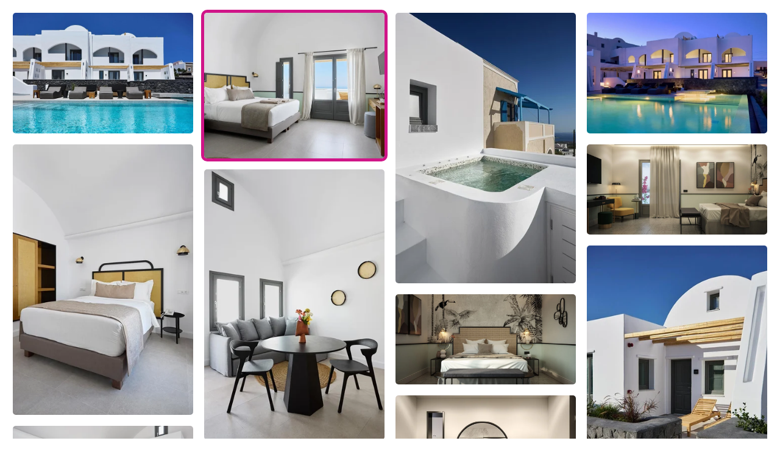

--- FILE ---
content_type: text/html; charset=UTF-8
request_url: https://www.ekdromi.gr/hotel_photos/4412/?sel_photo=2
body_size: 2196
content:
<!DOCTYPE html>
<html>
  <head>
  <title>Φωτογραφίες για </title>
  <link rel="canonical" href="https://www.ekdromi.gr/hotel_photos/4412" />
  <link rel="stylesheet" href="/application/themes/ekdromi/stylesheets/photoswipe.css" />
  <style>
  * {
    box-sizing: border-box;
  }
  .row {
    display: flex;
    flex-wrap: wrap;
    padding: 0 4px;
  }
  /* Create four equal columns that sits next to each other */
  .column {
    flex: 25%;
    max-width: 25%;
    padding: 0 4px;
  }

  .column a img.active {
    border: 5px solid #d01588;
  }

  .column img {
    border: 5px solid #fff;
    margin-top: 8px;
    vertical-align: middle;
    border-radius:10px;
    width:100%;
  }

  .pswp--custom-bg {
    --pswp-bg: #000;
  }
  </style>  
  </head>
  <body>
    <div class="pswp-gallery" id="hotel-photo-gallery">
          <script>
      var thisDataSource = [          
              {
        'src': '/cdn-cgi/image/w=1920,h=1080,fit=pad,background=black,f=webp/public/images/upload/4_alleys_boutique_hotel_spa_1634284010_2FO.jpg',
        'width': 1920,
        'height': 1080,
        'alt': 'hotel image 1'
      },
              {
        'src': '/cdn-cgi/image/w=1920,h=1080,fit=pad,background=black,f=webp/public/images/upload/4_alleys_boutique_hotel_spa_1634046125_ZTW.jpg',
        'width': 1920,
        'height': 1080,
        'alt': 'hotel image 2'
      },
              {
        'src': '/cdn-cgi/image/w=1920,h=1080,fit=pad,background=black,f=webp/public/images/upload/4_alleys_boutique_hotel_spa_1634046106_NGJ.jpg',
        'width': 1920,
        'height': 1080,
        'alt': 'hotel image 3'
      },
              {
        'src': '/cdn-cgi/image/w=1920,h=1080,fit=pad,background=black,f=webp/public/images/upload/4_alleys_boutique_hotel_spa_1634284011_sJr.jpg',
        'width': 1920,
        'height': 1080,
        'alt': 'hotel image 4'
      },
              {
        'src': '/cdn-cgi/image/w=1920,h=1080,fit=pad,background=black,f=webp/public/images/upload/4_alleys_boutique_hotel_spa_1634045861_IsS.jpg',
        'width': 1920,
        'height': 1080,
        'alt': 'hotel image 5'
      },
              {
        'src': '/cdn-cgi/image/w=1920,h=1080,fit=pad,background=black,f=webp/public/images/upload/4_alleys_boutique_hotel_spa_1634046142_Gxr.jpg',
        'width': 1920,
        'height': 1080,
        'alt': 'hotel image 6'
      },
              {
        'src': '/cdn-cgi/image/w=1920,h=1080,fit=pad,background=black,f=webp/public/images/upload/1302704alleys_boutique_hotel__spa_santorini.jpg',
        'width': 1920,
        'height': 1080,
        'alt': 'hotel image 7'
      },
              {
        'src': '/cdn-cgi/image/w=1920,h=1080,fit=pad,background=black,f=webp/public/images/upload/1302710alleys_boutique_hotel__spa_santorini.jpg',
        'width': 1920,
        'height': 1080,
        'alt': 'hotel image 8'
      },
              {
        'src': '/cdn-cgi/image/w=1920,h=1080,fit=pad,background=black,f=webp/public/images/upload/4_alleys_boutique_hotel_spa_1634045860_xr6.jpg',
        'width': 1920,
        'height': 1080,
        'alt': 'hotel image 9'
      },
              {
        'src': '/cdn-cgi/image/w=1920,h=1080,fit=pad,background=black,f=webp/public/images/upload/1302711alleys_boutique_hotel__spa_santorini.jpg',
        'width': 1920,
        'height': 1080,
        'alt': 'hotel image 10'
      },
              {
        'src': '/cdn-cgi/image/w=1920,h=1080,fit=pad,background=black,f=webp/public/images/upload/1302712alleys_boutique_hotel__spa_santorini.jpg',
        'width': 1920,
        'height': 1080,
        'alt': 'hotel image 11'
      },
              {
        'src': '/cdn-cgi/image/w=1920,h=1080,fit=pad,background=black,f=webp/public/images/upload/4_alleys_boutique_hotel_spa_1634046108_Kq2.jpg',
        'width': 1920,
        'height': 1080,
        'alt': 'hotel image 12'
      },
              {
        'src': '/cdn-cgi/image/w=1920,h=1080,fit=pad,background=black,f=webp/public/images/upload/1302709alleys_boutique_hotel__spa_santorini.jpg',
        'width': 1920,
        'height': 1080,
        'alt': 'hotel image 13'
      },
              {
        'src': '/cdn-cgi/image/w=1920,h=1080,fit=pad,background=black,f=webp/public/images/upload/4_alleys_boutique_hotel_spa_1676633980_eP7.jpg',
        'width': 1920,
        'height': 1080,
        'alt': 'hotel image 14'
      },
              {
        'src': '/cdn-cgi/image/w=1920,h=1080,fit=pad,background=black,f=webp/public/images/upload/4_alleys_boutique_hotel_spa_1634045858_4D_.jpg',
        'width': 1920,
        'height': 1080,
        'alt': 'hotel image 15'
      },
              {
        'src': '/cdn-cgi/image/w=1920,h=1080,fit=pad,background=black,f=webp/public/images/upload/4_alleys_boutique_hotel_spa_1634284012_weg.jpg',
        'width': 1920,
        'height': 1080,
        'alt': 'hotel image 16'
      },
              {
        'src': '/cdn-cgi/image/w=1920,h=1080,fit=pad,background=black,f=webp/public/images/upload/1302708alleys_boutique_hotel__spa_santorini.jpg',
        'width': 1920,
        'height': 1080,
        'alt': 'hotel image 17'
      },
              {
        'src': '/cdn-cgi/image/w=1920,h=1080,fit=pad,background=black,f=webp/public/images/upload/4_alleys_boutique_hotel_spa_1634046159_PK.jpg',
        'width': 1920,
        'height': 1080,
        'alt': 'hotel image 18'
      },
              {
        'src': '/cdn-cgi/image/w=1920,h=1080,fit=pad,background=black,f=webp/public/images/upload/1302707alleys_boutique_hotel__spa_santorini.jpg',
        'width': 1920,
        'height': 1080,
        'alt': 'hotel image 19'
      },
              {
        'src': '/cdn-cgi/image/w=1920,h=1080,fit=pad,background=black,f=webp/public/images/upload/1302705alleys_boutique_hotel__spa_santorini.jpg',
        'width': 1920,
        'height': 1080,
        'alt': 'hotel image 20'
      },
              {
        'src': '/cdn-cgi/image/w=1920,h=1080,fit=pad,background=black,f=webp/public/images/upload/4_alleys_boutique_hotel_spa_1634046091_wJ.jpg',
        'width': 1920,
        'height': 1080,
        'alt': 'hotel image 21'
      },
              {
        'src': '/cdn-cgi/image/w=1920,h=1080,fit=pad,background=black,f=webp/public/images/upload/4_alleys_boutique_hotel_spa_1634046098_Go6.jpg',
        'width': 1920,
        'height': 1080,
        'alt': 'hotel image 22'
      },
              {
        'src': '/cdn-cgi/image/w=1920,h=1080,fit=pad,background=black,f=webp/public/images/upload/4_alleys_boutique_hotel_spa_1634046102_Z8p.jpg',
        'width': 1920,
        'height': 1080,
        'alt': 'hotel image 23'
      },
              {
        'src': '/cdn-cgi/image/w=1920,h=1080,fit=pad,background=black,f=webp/public/images/upload/4_alleys_boutique_hotel_spa_1634284011_sJr.jpg',
        'width': 1920,
        'height': 1080,
        'alt': 'hotel image 24'
      },
              {
        'src': '/cdn-cgi/image/w=1920,h=1080,fit=pad,background=black,f=webp/public/images/upload/4_alleys_boutique_hotel_spa_1676633952_Vaw.jpg',
        'width': 1920,
        'height': 1080,
        'alt': 'hotel image 25'
      },
              {
        'src': '/cdn-cgi/image/w=1920,h=1080,fit=pad,background=black,f=webp/public/images/upload/4_alleys_boutique_hotel_spa_1676633953_SRQ.jpg',
        'width': 1920,
        'height': 1080,
        'alt': 'hotel image 26'
      },
              {
        'src': '/cdn-cgi/image/w=1920,h=1080,fit=pad,background=black,f=webp/public/images/upload/4_alleys_boutique_hotel_spa_1676633954_huD.jpg',
        'width': 1920,
        'height': 1080,
        'alt': 'hotel image 27'
      },
              {
        'src': '/cdn-cgi/image/w=1920,h=1080,fit=pad,background=black,f=webp/public/images/upload/4_alleys_boutique_hotel_spa_1676633956_ZfV.jpg',
        'width': 1920,
        'height': 1080,
        'alt': 'hotel image 28'
      },
              {
        'src': '/cdn-cgi/image/w=1920,h=1080,fit=pad,background=black,f=webp/public/images/upload/4_alleys_boutique_hotel_spa_1676633957_Zon.jpg',
        'width': 1920,
        'height': 1080,
        'alt': 'hotel image 29'
      },
              {
        'src': '/cdn-cgi/image/w=1920,h=1080,fit=pad,background=black,f=webp/public/images/upload/4_alleys_boutique_hotel_spa_1676633959_de.jpg',
        'width': 1920,
        'height': 1080,
        'alt': 'hotel image 30'
      },
              {
        'src': '/cdn-cgi/image/w=1920,h=1080,fit=pad,background=black,f=webp/public/images/upload/4_alleys_boutique_hotel_spa_1676633960_4I3.jpg',
        'width': 1920,
        'height': 1080,
        'alt': 'hotel image 31'
      },
              {
        'src': '/cdn-cgi/image/w=1920,h=1080,fit=pad,background=black,f=webp/public/images/upload/4_alleys_boutique_hotel_spa_1676633961_KHA.jpg',
        'width': 1920,
        'height': 1080,
        'alt': 'hotel image 32'
      },
              {
        'src': '/cdn-cgi/image/w=1920,h=1080,fit=pad,background=black,f=webp/public/images/upload/4_alleys_boutique_hotel_spa_1676633963_Uqa.jpg',
        'width': 1920,
        'height': 1080,
        'alt': 'hotel image 33'
      },
              {
        'src': '/cdn-cgi/image/w=1920,h=1080,fit=pad,background=black,f=webp/public/images/upload/4_alleys_boutique_hotel_spa_1676633964_Csu.jpg',
        'width': 1920,
        'height': 1080,
        'alt': 'hotel image 34'
      },
              {
        'src': '/cdn-cgi/image/w=1920,h=1080,fit=pad,background=black,f=webp/public/images/upload/4_alleys_boutique_hotel_spa_1676633966_Rg3.jpg',
        'width': 1920,
        'height': 1080,
        'alt': 'hotel image 35'
      },
              {
        'src': '/cdn-cgi/image/w=1920,h=1080,fit=pad,background=black,f=webp/public/images/upload/4_alleys_boutique_hotel_spa_1676633967_sL_.jpg',
        'width': 1920,
        'height': 1080,
        'alt': 'hotel image 36'
      },
              {
        'src': '/cdn-cgi/image/w=1920,h=1080,fit=pad,background=black,f=webp/public/images/upload/4_alleys_boutique_hotel_spa_1676633968_yC.jpg',
        'width': 1920,
        'height': 1080,
        'alt': 'hotel image 37'
      },
              {
        'src': '/cdn-cgi/image/w=1920,h=1080,fit=pad,background=black,f=webp/public/images/upload/4_alleys_boutique_hotel_spa_1676633970_RZM.jpg',
        'width': 1920,
        'height': 1080,
        'alt': 'hotel image 38'
      },
              {
        'src': '/cdn-cgi/image/w=1920,h=1080,fit=pad,background=black,f=webp/public/images/upload/4_alleys_boutique_hotel_spa_1676633971_UWY.jpg',
        'width': 1920,
        'height': 1080,
        'alt': 'hotel image 39'
      },
              {
        'src': '/cdn-cgi/image/w=1920,h=1080,fit=pad,background=black,f=webp/public/images/upload/4_alleys_boutique_hotel_spa_1676633972_tZj.jpg',
        'width': 1920,
        'height': 1080,
        'alt': 'hotel image 40'
      },
              {
        'src': '/cdn-cgi/image/w=1920,h=1080,fit=pad,background=black,f=webp/public/images/upload/4_alleys_boutique_hotel_spa_1676633974_pZg.jpg',
        'width': 1920,
        'height': 1080,
        'alt': 'hotel image 41'
      },
              {
        'src': '/cdn-cgi/image/w=1920,h=1080,fit=pad,background=black,f=webp/public/images/upload/4_alleys_boutique_hotel_spa_1676633975_0td.jpg',
        'width': 1920,
        'height': 1080,
        'alt': 'hotel image 42'
      },
              {
        'src': '/cdn-cgi/image/w=1920,h=1080,fit=pad,background=black,f=webp/public/images/upload/4_alleys_boutique_hotel_spa_1676633977_rK0.jpg',
        'width': 1920,
        'height': 1080,
        'alt': 'hotel image 43'
      },
              {
        'src': '/cdn-cgi/image/w=1920,h=1080,fit=pad,background=black,f=webp/public/images/upload/4_alleys_boutique_hotel_spa_1676633978_STg.jpg',
        'width': 1920,
        'height': 1080,
        'alt': 'hotel image 44'
      },
              {
        'src': '/cdn-cgi/image/w=1920,h=1080,fit=pad,background=black,f=webp/public/images/upload/4_alleys_boutique_hotel_spa_1676633981_ZSu.jpg',
        'width': 1920,
        'height': 1080,
        'alt': 'hotel image 45'
      },
            ];
      </script>
    
    <div class="row"><div class="column">            <a class="lightbox-full-img" data-img-id="0" href="/cdn-cgi/image/w=1920,h=1080,fit=pad,background=black,f=webp/public/images/upload/4_alleys_boutique_hotel_spa_1634284010_2FO.jpg" 
            data-pswp-width="1920" 
            data-pswp-height="1080" 
            target="_blank">
            <img data-img-id="0" onmouseover="document.querySelector('.active').classList.remove('active');this.classList.add('active');" class="" src="/cdn-cgi/image/w=960,h=540,fit=scale-down,f=webp/public/images/upload/4_alleys_boutique_hotel_spa_1634284010_2FO.jpg" alt="" />
          </a>
                    <a class="lightbox-full-img" data-img-id="4" href="/cdn-cgi/image/w=1920,h=1080,fit=pad,background=black,f=webp/public/images/upload/4_alleys_boutique_hotel_spa_1634045861_IsS.jpg" 
            data-pswp-width="1920" 
            data-pswp-height="1080" 
            target="_blank">
            <img data-img-id="4" onmouseover="document.querySelector('.active').classList.remove('active');this.classList.add('active');" class="" src="/cdn-cgi/image/w=960,h=540,fit=scale-down,f=webp/public/images/upload/4_alleys_boutique_hotel_spa_1634045861_IsS.jpg" alt="" />
          </a>
                    <a class="lightbox-full-img" data-img-id="8" href="/cdn-cgi/image/w=1920,h=1080,fit=pad,background=black,f=webp/public/images/upload/4_alleys_boutique_hotel_spa_1634045860_xr6.jpg" 
            data-pswp-width="1920" 
            data-pswp-height="1080" 
            target="_blank">
            <img data-img-id="8" onmouseover="document.querySelector('.active').classList.remove('active');this.classList.add('active');" class="" src="/cdn-cgi/image/w=960,h=540,fit=scale-down,f=webp/public/images/upload/4_alleys_boutique_hotel_spa_1634045860_xr6.jpg" alt="" />
          </a>
                    <a class="lightbox-full-img" data-img-id="12" href="/cdn-cgi/image/w=1920,h=1080,fit=pad,background=black,f=webp/public/images/upload/1302709alleys_boutique_hotel__spa_santorini.jpg" 
            data-pswp-width="1920" 
            data-pswp-height="1080" 
            target="_blank">
            <img data-img-id="12" onmouseover="document.querySelector('.active').classList.remove('active');this.classList.add('active');" class="" src="/cdn-cgi/image/w=960,h=540,fit=scale-down,f=webp/public/images/upload/1302709alleys_boutique_hotel__spa_santorini.jpg" alt="" />
          </a>
                    <a class="lightbox-full-img" data-img-id="16" href="/cdn-cgi/image/w=1920,h=1080,fit=pad,background=black,f=webp/public/images/upload/1302708alleys_boutique_hotel__spa_santorini.jpg" 
            data-pswp-width="1920" 
            data-pswp-height="1080" 
            target="_blank">
            <img data-img-id="16" onmouseover="document.querySelector('.active').classList.remove('active');this.classList.add('active');" class="" src="/cdn-cgi/image/w=960,h=540,fit=scale-down,f=webp/public/images/upload/1302708alleys_boutique_hotel__spa_santorini.jpg" alt="" />
          </a>
                    <a class="lightbox-full-img" data-img-id="20" href="/cdn-cgi/image/w=1920,h=1080,fit=pad,background=black,f=webp/public/images/upload/4_alleys_boutique_hotel_spa_1634046091_wJ.jpg" 
            data-pswp-width="1920" 
            data-pswp-height="1080" 
            target="_blank">
            <img data-img-id="20" onmouseover="document.querySelector('.active').classList.remove('active');this.classList.add('active');" class="" src="/cdn-cgi/image/w=960,h=540,fit=scale-down,f=webp/public/images/upload/4_alleys_boutique_hotel_spa_1634046091_wJ.jpg" alt="" />
          </a>
                    <a class="lightbox-full-img" data-img-id="24" href="/cdn-cgi/image/w=1920,h=1080,fit=pad,background=black,f=webp/public/images/upload/4_alleys_boutique_hotel_spa_1676633952_Vaw.jpg" 
            data-pswp-width="1920" 
            data-pswp-height="1080" 
            target="_blank">
            <img data-img-id="24" onmouseover="document.querySelector('.active').classList.remove('active');this.classList.add('active');" class="" src="/cdn-cgi/image/w=960,h=540,fit=scale-down,f=webp/public/images/upload/4_alleys_boutique_hotel_spa_1676633952_Vaw.jpg" alt="" />
          </a>
                    <a class="lightbox-full-img" data-img-id="28" href="/cdn-cgi/image/w=1920,h=1080,fit=pad,background=black,f=webp/public/images/upload/4_alleys_boutique_hotel_spa_1676633957_Zon.jpg" 
            data-pswp-width="1920" 
            data-pswp-height="1080" 
            target="_blank">
            <img data-img-id="28" onmouseover="document.querySelector('.active').classList.remove('active');this.classList.add('active');" class="" src="/cdn-cgi/image/w=960,h=540,fit=scale-down,f=webp/public/images/upload/4_alleys_boutique_hotel_spa_1676633957_Zon.jpg" alt="" />
          </a>
                    <a class="lightbox-full-img" data-img-id="32" href="/cdn-cgi/image/w=1920,h=1080,fit=pad,background=black,f=webp/public/images/upload/4_alleys_boutique_hotel_spa_1676633963_Uqa.jpg" 
            data-pswp-width="1920" 
            data-pswp-height="1080" 
            target="_blank">
            <img data-img-id="32" onmouseover="document.querySelector('.active').classList.remove('active');this.classList.add('active');" class="" src="/cdn-cgi/image/w=960,h=540,fit=scale-down,f=webp/public/images/upload/4_alleys_boutique_hotel_spa_1676633963_Uqa.jpg" alt="" />
          </a>
                    <a class="lightbox-full-img" data-img-id="36" href="/cdn-cgi/image/w=1920,h=1080,fit=pad,background=black,f=webp/public/images/upload/4_alleys_boutique_hotel_spa_1676633968_yC.jpg" 
            data-pswp-width="1920" 
            data-pswp-height="1080" 
            target="_blank">
            <img data-img-id="36" onmouseover="document.querySelector('.active').classList.remove('active');this.classList.add('active');" class="" src="/cdn-cgi/image/w=960,h=540,fit=scale-down,f=webp/public/images/upload/4_alleys_boutique_hotel_spa_1676633968_yC.jpg" alt="" />
          </a>
                    <a class="lightbox-full-img" data-img-id="40" href="/cdn-cgi/image/w=1920,h=1080,fit=pad,background=black,f=webp/public/images/upload/4_alleys_boutique_hotel_spa_1676633974_pZg.jpg" 
            data-pswp-width="1920" 
            data-pswp-height="1080" 
            target="_blank">
            <img data-img-id="40" onmouseover="document.querySelector('.active').classList.remove('active');this.classList.add('active');" class="" src="/cdn-cgi/image/w=960,h=540,fit=scale-down,f=webp/public/images/upload/4_alleys_boutique_hotel_spa_1676633974_pZg.jpg" alt="" />
          </a>
                    <a class="lightbox-full-img" data-img-id="44" href="/cdn-cgi/image/w=1920,h=1080,fit=pad,background=black,f=webp/public/images/upload/4_alleys_boutique_hotel_spa_1676633981_ZSu.jpg" 
            data-pswp-width="1920" 
            data-pswp-height="1080" 
            target="_blank">
            <img data-img-id="44" onmouseover="document.querySelector('.active').classList.remove('active');this.classList.add('active');" class="" src="/cdn-cgi/image/w=960,h=540,fit=scale-down,f=webp/public/images/upload/4_alleys_boutique_hotel_spa_1676633981_ZSu.jpg" alt="" />
          </a>
        </div><div class="column">            <a class="lightbox-full-img" data-img-id="1" href="/cdn-cgi/image/w=1920,h=1080,fit=pad,background=black,f=webp/public/images/upload/4_alleys_boutique_hotel_spa_1634046125_ZTW.jpg" 
            data-pswp-width="1920" 
            data-pswp-height="1080" 
            target="_blank">
            <img data-img-id="1" onmouseover="document.querySelector('.active').classList.remove('active');this.classList.add('active');" class="active" src="/cdn-cgi/image/w=960,h=540,fit=scale-down,f=webp/public/images/upload/4_alleys_boutique_hotel_spa_1634046125_ZTW.jpg" alt="" />
          </a>
                    <a class="lightbox-full-img" data-img-id="5" href="/cdn-cgi/image/w=1920,h=1080,fit=pad,background=black,f=webp/public/images/upload/4_alleys_boutique_hotel_spa_1634046142_Gxr.jpg" 
            data-pswp-width="1920" 
            data-pswp-height="1080" 
            target="_blank">
            <img data-img-id="5" onmouseover="document.querySelector('.active').classList.remove('active');this.classList.add('active');" class="" src="/cdn-cgi/image/w=960,h=540,fit=scale-down,f=webp/public/images/upload/4_alleys_boutique_hotel_spa_1634046142_Gxr.jpg" alt="" />
          </a>
                    <a class="lightbox-full-img" data-img-id="9" href="/cdn-cgi/image/w=1920,h=1080,fit=pad,background=black,f=webp/public/images/upload/1302711alleys_boutique_hotel__spa_santorini.jpg" 
            data-pswp-width="1920" 
            data-pswp-height="1080" 
            target="_blank">
            <img data-img-id="9" onmouseover="document.querySelector('.active').classList.remove('active');this.classList.add('active');" class="" src="/cdn-cgi/image/w=960,h=540,fit=scale-down,f=webp/public/images/upload/1302711alleys_boutique_hotel__spa_santorini.jpg" alt="" />
          </a>
                    <a class="lightbox-full-img" data-img-id="13" href="/cdn-cgi/image/w=1920,h=1080,fit=pad,background=black,f=webp/public/images/upload/4_alleys_boutique_hotel_spa_1676633980_eP7.jpg" 
            data-pswp-width="1920" 
            data-pswp-height="1080" 
            target="_blank">
            <img data-img-id="13" onmouseover="document.querySelector('.active').classList.remove('active');this.classList.add('active');" class="" src="/cdn-cgi/image/w=960,h=540,fit=scale-down,f=webp/public/images/upload/4_alleys_boutique_hotel_spa_1676633980_eP7.jpg" alt="" />
          </a>
                    <a class="lightbox-full-img" data-img-id="17" href="/cdn-cgi/image/w=1920,h=1080,fit=pad,background=black,f=webp/public/images/upload/4_alleys_boutique_hotel_spa_1634046159_PK.jpg" 
            data-pswp-width="1920" 
            data-pswp-height="1080" 
            target="_blank">
            <img data-img-id="17" onmouseover="document.querySelector('.active').classList.remove('active');this.classList.add('active');" class="" src="/cdn-cgi/image/w=960,h=540,fit=scale-down,f=webp/public/images/upload/4_alleys_boutique_hotel_spa_1634046159_PK.jpg" alt="" />
          </a>
                    <a class="lightbox-full-img" data-img-id="21" href="/cdn-cgi/image/w=1920,h=1080,fit=pad,background=black,f=webp/public/images/upload/4_alleys_boutique_hotel_spa_1634046098_Go6.jpg" 
            data-pswp-width="1920" 
            data-pswp-height="1080" 
            target="_blank">
            <img data-img-id="21" onmouseover="document.querySelector('.active').classList.remove('active');this.classList.add('active');" class="" src="/cdn-cgi/image/w=960,h=540,fit=scale-down,f=webp/public/images/upload/4_alleys_boutique_hotel_spa_1634046098_Go6.jpg" alt="" />
          </a>
                    <a class="lightbox-full-img" data-img-id="25" href="/cdn-cgi/image/w=1920,h=1080,fit=pad,background=black,f=webp/public/images/upload/4_alleys_boutique_hotel_spa_1676633953_SRQ.jpg" 
            data-pswp-width="1920" 
            data-pswp-height="1080" 
            target="_blank">
            <img data-img-id="25" onmouseover="document.querySelector('.active').classList.remove('active');this.classList.add('active');" class="" src="/cdn-cgi/image/w=960,h=540,fit=scale-down,f=webp/public/images/upload/4_alleys_boutique_hotel_spa_1676633953_SRQ.jpg" alt="" />
          </a>
                    <a class="lightbox-full-img" data-img-id="29" href="/cdn-cgi/image/w=1920,h=1080,fit=pad,background=black,f=webp/public/images/upload/4_alleys_boutique_hotel_spa_1676633959_de.jpg" 
            data-pswp-width="1920" 
            data-pswp-height="1080" 
            target="_blank">
            <img data-img-id="29" onmouseover="document.querySelector('.active').classList.remove('active');this.classList.add('active');" class="" src="/cdn-cgi/image/w=960,h=540,fit=scale-down,f=webp/public/images/upload/4_alleys_boutique_hotel_spa_1676633959_de.jpg" alt="" />
          </a>
                    <a class="lightbox-full-img" data-img-id="33" href="/cdn-cgi/image/w=1920,h=1080,fit=pad,background=black,f=webp/public/images/upload/4_alleys_boutique_hotel_spa_1676633964_Csu.jpg" 
            data-pswp-width="1920" 
            data-pswp-height="1080" 
            target="_blank">
            <img data-img-id="33" onmouseover="document.querySelector('.active').classList.remove('active');this.classList.add('active');" class="" src="/cdn-cgi/image/w=960,h=540,fit=scale-down,f=webp/public/images/upload/4_alleys_boutique_hotel_spa_1676633964_Csu.jpg" alt="" />
          </a>
                    <a class="lightbox-full-img" data-img-id="37" href="/cdn-cgi/image/w=1920,h=1080,fit=pad,background=black,f=webp/public/images/upload/4_alleys_boutique_hotel_spa_1676633970_RZM.jpg" 
            data-pswp-width="1920" 
            data-pswp-height="1080" 
            target="_blank">
            <img data-img-id="37" onmouseover="document.querySelector('.active').classList.remove('active');this.classList.add('active');" class="" src="/cdn-cgi/image/w=960,h=540,fit=scale-down,f=webp/public/images/upload/4_alleys_boutique_hotel_spa_1676633970_RZM.jpg" alt="" />
          </a>
                    <a class="lightbox-full-img" data-img-id="41" href="/cdn-cgi/image/w=1920,h=1080,fit=pad,background=black,f=webp/public/images/upload/4_alleys_boutique_hotel_spa_1676633975_0td.jpg" 
            data-pswp-width="1920" 
            data-pswp-height="1080" 
            target="_blank">
            <img data-img-id="41" onmouseover="document.querySelector('.active').classList.remove('active');this.classList.add('active');" class="" src="/cdn-cgi/image/w=960,h=540,fit=scale-down,f=webp/public/images/upload/4_alleys_boutique_hotel_spa_1676633975_0td.jpg" alt="" />
          </a>
        </div><div class="column">            <a class="lightbox-full-img" data-img-id="2" href="/cdn-cgi/image/w=1920,h=1080,fit=pad,background=black,f=webp/public/images/upload/4_alleys_boutique_hotel_spa_1634046106_NGJ.jpg" 
            data-pswp-width="1920" 
            data-pswp-height="1080" 
            target="_blank">
            <img data-img-id="2" onmouseover="document.querySelector('.active').classList.remove('active');this.classList.add('active');" class="" src="/cdn-cgi/image/w=960,h=540,fit=scale-down,f=webp/public/images/upload/4_alleys_boutique_hotel_spa_1634046106_NGJ.jpg" alt="" />
          </a>
                    <a class="lightbox-full-img" data-img-id="6" href="/cdn-cgi/image/w=1920,h=1080,fit=pad,background=black,f=webp/public/images/upload/1302704alleys_boutique_hotel__spa_santorini.jpg" 
            data-pswp-width="1920" 
            data-pswp-height="1080" 
            target="_blank">
            <img data-img-id="6" onmouseover="document.querySelector('.active').classList.remove('active');this.classList.add('active');" class="" src="/cdn-cgi/image/w=960,h=540,fit=scale-down,f=webp/public/images/upload/1302704alleys_boutique_hotel__spa_santorini.jpg" alt="" />
          </a>
                    <a class="lightbox-full-img" data-img-id="10" href="/cdn-cgi/image/w=1920,h=1080,fit=pad,background=black,f=webp/public/images/upload/1302712alleys_boutique_hotel__spa_santorini.jpg" 
            data-pswp-width="1920" 
            data-pswp-height="1080" 
            target="_blank">
            <img data-img-id="10" onmouseover="document.querySelector('.active').classList.remove('active');this.classList.add('active');" class="" src="/cdn-cgi/image/w=960,h=540,fit=scale-down,f=webp/public/images/upload/1302712alleys_boutique_hotel__spa_santorini.jpg" alt="" />
          </a>
                    <a class="lightbox-full-img" data-img-id="14" href="/cdn-cgi/image/w=1920,h=1080,fit=pad,background=black,f=webp/public/images/upload/4_alleys_boutique_hotel_spa_1634045858_4D_.jpg" 
            data-pswp-width="1920" 
            data-pswp-height="1080" 
            target="_blank">
            <img data-img-id="14" onmouseover="document.querySelector('.active').classList.remove('active');this.classList.add('active');" class="" src="/cdn-cgi/image/w=960,h=540,fit=scale-down,f=webp/public/images/upload/4_alleys_boutique_hotel_spa_1634045858_4D_.jpg" alt="" />
          </a>
                    <a class="lightbox-full-img" data-img-id="18" href="/cdn-cgi/image/w=1920,h=1080,fit=pad,background=black,f=webp/public/images/upload/1302707alleys_boutique_hotel__spa_santorini.jpg" 
            data-pswp-width="1920" 
            data-pswp-height="1080" 
            target="_blank">
            <img data-img-id="18" onmouseover="document.querySelector('.active').classList.remove('active');this.classList.add('active');" class="" src="/cdn-cgi/image/w=960,h=540,fit=scale-down,f=webp/public/images/upload/1302707alleys_boutique_hotel__spa_santorini.jpg" alt="" />
          </a>
                    <a class="lightbox-full-img" data-img-id="22" href="/cdn-cgi/image/w=1920,h=1080,fit=pad,background=black,f=webp/public/images/upload/4_alleys_boutique_hotel_spa_1634046102_Z8p.jpg" 
            data-pswp-width="1920" 
            data-pswp-height="1080" 
            target="_blank">
            <img data-img-id="22" onmouseover="document.querySelector('.active').classList.remove('active');this.classList.add('active');" class="" src="/cdn-cgi/image/w=960,h=540,fit=scale-down,f=webp/public/images/upload/4_alleys_boutique_hotel_spa_1634046102_Z8p.jpg" alt="" />
          </a>
                    <a class="lightbox-full-img" data-img-id="26" href="/cdn-cgi/image/w=1920,h=1080,fit=pad,background=black,f=webp/public/images/upload/4_alleys_boutique_hotel_spa_1676633954_huD.jpg" 
            data-pswp-width="1920" 
            data-pswp-height="1080" 
            target="_blank">
            <img data-img-id="26" onmouseover="document.querySelector('.active').classList.remove('active');this.classList.add('active');" class="" src="/cdn-cgi/image/w=960,h=540,fit=scale-down,f=webp/public/images/upload/4_alleys_boutique_hotel_spa_1676633954_huD.jpg" alt="" />
          </a>
                    <a class="lightbox-full-img" data-img-id="30" href="/cdn-cgi/image/w=1920,h=1080,fit=pad,background=black,f=webp/public/images/upload/4_alleys_boutique_hotel_spa_1676633960_4I3.jpg" 
            data-pswp-width="1920" 
            data-pswp-height="1080" 
            target="_blank">
            <img data-img-id="30" onmouseover="document.querySelector('.active').classList.remove('active');this.classList.add('active');" class="" src="/cdn-cgi/image/w=960,h=540,fit=scale-down,f=webp/public/images/upload/4_alleys_boutique_hotel_spa_1676633960_4I3.jpg" alt="" />
          </a>
                    <a class="lightbox-full-img" data-img-id="34" href="/cdn-cgi/image/w=1920,h=1080,fit=pad,background=black,f=webp/public/images/upload/4_alleys_boutique_hotel_spa_1676633966_Rg3.jpg" 
            data-pswp-width="1920" 
            data-pswp-height="1080" 
            target="_blank">
            <img data-img-id="34" onmouseover="document.querySelector('.active').classList.remove('active');this.classList.add('active');" class="" src="/cdn-cgi/image/w=960,h=540,fit=scale-down,f=webp/public/images/upload/4_alleys_boutique_hotel_spa_1676633966_Rg3.jpg" alt="" />
          </a>
                    <a class="lightbox-full-img" data-img-id="38" href="/cdn-cgi/image/w=1920,h=1080,fit=pad,background=black,f=webp/public/images/upload/4_alleys_boutique_hotel_spa_1676633971_UWY.jpg" 
            data-pswp-width="1920" 
            data-pswp-height="1080" 
            target="_blank">
            <img data-img-id="38" onmouseover="document.querySelector('.active').classList.remove('active');this.classList.add('active');" class="" src="/cdn-cgi/image/w=960,h=540,fit=scale-down,f=webp/public/images/upload/4_alleys_boutique_hotel_spa_1676633971_UWY.jpg" alt="" />
          </a>
                    <a class="lightbox-full-img" data-img-id="42" href="/cdn-cgi/image/w=1920,h=1080,fit=pad,background=black,f=webp/public/images/upload/4_alleys_boutique_hotel_spa_1676633977_rK0.jpg" 
            data-pswp-width="1920" 
            data-pswp-height="1080" 
            target="_blank">
            <img data-img-id="42" onmouseover="document.querySelector('.active').classList.remove('active');this.classList.add('active');" class="" src="/cdn-cgi/image/w=960,h=540,fit=scale-down,f=webp/public/images/upload/4_alleys_boutique_hotel_spa_1676633977_rK0.jpg" alt="" />
          </a>
        </div><div class="column">            <a class="lightbox-full-img" data-img-id="3" href="/cdn-cgi/image/w=1920,h=1080,fit=pad,background=black,f=webp/public/images/upload/4_alleys_boutique_hotel_spa_1634284011_sJr.jpg" 
            data-pswp-width="1920" 
            data-pswp-height="1080" 
            target="_blank">
            <img data-img-id="3" onmouseover="document.querySelector('.active').classList.remove('active');this.classList.add('active');" class="" src="/cdn-cgi/image/w=960,h=540,fit=scale-down,f=webp/public/images/upload/4_alleys_boutique_hotel_spa_1634284011_sJr.jpg" alt="" />
          </a>
                    <a class="lightbox-full-img" data-img-id="7" href="/cdn-cgi/image/w=1920,h=1080,fit=pad,background=black,f=webp/public/images/upload/1302710alleys_boutique_hotel__spa_santorini.jpg" 
            data-pswp-width="1920" 
            data-pswp-height="1080" 
            target="_blank">
            <img data-img-id="7" onmouseover="document.querySelector('.active').classList.remove('active');this.classList.add('active');" class="" src="/cdn-cgi/image/w=960,h=540,fit=scale-down,f=webp/public/images/upload/1302710alleys_boutique_hotel__spa_santorini.jpg" alt="" />
          </a>
                    <a class="lightbox-full-img" data-img-id="11" href="/cdn-cgi/image/w=1920,h=1080,fit=pad,background=black,f=webp/public/images/upload/4_alleys_boutique_hotel_spa_1634046108_Kq2.jpg" 
            data-pswp-width="1920" 
            data-pswp-height="1080" 
            target="_blank">
            <img data-img-id="11" onmouseover="document.querySelector('.active').classList.remove('active');this.classList.add('active');" class="" src="/cdn-cgi/image/w=960,h=540,fit=scale-down,f=webp/public/images/upload/4_alleys_boutique_hotel_spa_1634046108_Kq2.jpg" alt="" />
          </a>
                    <a class="lightbox-full-img" data-img-id="15" href="/cdn-cgi/image/w=1920,h=1080,fit=pad,background=black,f=webp/public/images/upload/4_alleys_boutique_hotel_spa_1634284012_weg.jpg" 
            data-pswp-width="1920" 
            data-pswp-height="1080" 
            target="_blank">
            <img data-img-id="15" onmouseover="document.querySelector('.active').classList.remove('active');this.classList.add('active');" class="" src="/cdn-cgi/image/w=960,h=540,fit=scale-down,f=webp/public/images/upload/4_alleys_boutique_hotel_spa_1634284012_weg.jpg" alt="" />
          </a>
                    <a class="lightbox-full-img" data-img-id="19" href="/cdn-cgi/image/w=1920,h=1080,fit=pad,background=black,f=webp/public/images/upload/1302705alleys_boutique_hotel__spa_santorini.jpg" 
            data-pswp-width="1920" 
            data-pswp-height="1080" 
            target="_blank">
            <img data-img-id="19" onmouseover="document.querySelector('.active').classList.remove('active');this.classList.add('active');" class="" src="/cdn-cgi/image/w=960,h=540,fit=scale-down,f=webp/public/images/upload/1302705alleys_boutique_hotel__spa_santorini.jpg" alt="" />
          </a>
                    <a class="lightbox-full-img" data-img-id="23" href="/cdn-cgi/image/w=1920,h=1080,fit=pad,background=black,f=webp/public/images/upload/4_alleys_boutique_hotel_spa_1634284011_sJr.jpg" 
            data-pswp-width="1920" 
            data-pswp-height="1080" 
            target="_blank">
            <img data-img-id="23" onmouseover="document.querySelector('.active').classList.remove('active');this.classList.add('active');" class="" src="/cdn-cgi/image/w=960,h=540,fit=scale-down,f=webp/public/images/upload/4_alleys_boutique_hotel_spa_1634284011_sJr.jpg" alt="" />
          </a>
                    <a class="lightbox-full-img" data-img-id="27" href="/cdn-cgi/image/w=1920,h=1080,fit=pad,background=black,f=webp/public/images/upload/4_alleys_boutique_hotel_spa_1676633956_ZfV.jpg" 
            data-pswp-width="1920" 
            data-pswp-height="1080" 
            target="_blank">
            <img data-img-id="27" onmouseover="document.querySelector('.active').classList.remove('active');this.classList.add('active');" class="" src="/cdn-cgi/image/w=960,h=540,fit=scale-down,f=webp/public/images/upload/4_alleys_boutique_hotel_spa_1676633956_ZfV.jpg" alt="" />
          </a>
                    <a class="lightbox-full-img" data-img-id="31" href="/cdn-cgi/image/w=1920,h=1080,fit=pad,background=black,f=webp/public/images/upload/4_alleys_boutique_hotel_spa_1676633961_KHA.jpg" 
            data-pswp-width="1920" 
            data-pswp-height="1080" 
            target="_blank">
            <img data-img-id="31" onmouseover="document.querySelector('.active').classList.remove('active');this.classList.add('active');" class="" src="/cdn-cgi/image/w=960,h=540,fit=scale-down,f=webp/public/images/upload/4_alleys_boutique_hotel_spa_1676633961_KHA.jpg" alt="" />
          </a>
                    <a class="lightbox-full-img" data-img-id="35" href="/cdn-cgi/image/w=1920,h=1080,fit=pad,background=black,f=webp/public/images/upload/4_alleys_boutique_hotel_spa_1676633967_sL_.jpg" 
            data-pswp-width="1920" 
            data-pswp-height="1080" 
            target="_blank">
            <img data-img-id="35" onmouseover="document.querySelector('.active').classList.remove('active');this.classList.add('active');" class="" src="/cdn-cgi/image/w=960,h=540,fit=scale-down,f=webp/public/images/upload/4_alleys_boutique_hotel_spa_1676633967_sL_.jpg" alt="" />
          </a>
                    <a class="lightbox-full-img" data-img-id="39" href="/cdn-cgi/image/w=1920,h=1080,fit=pad,background=black,f=webp/public/images/upload/4_alleys_boutique_hotel_spa_1676633972_tZj.jpg" 
            data-pswp-width="1920" 
            data-pswp-height="1080" 
            target="_blank">
            <img data-img-id="39" onmouseover="document.querySelector('.active').classList.remove('active');this.classList.add('active');" class="" src="/cdn-cgi/image/w=960,h=540,fit=scale-down,f=webp/public/images/upload/4_alleys_boutique_hotel_spa_1676633972_tZj.jpg" alt="" />
          </a>
                    <a class="lightbox-full-img" data-img-id="43" href="/cdn-cgi/image/w=1920,h=1080,fit=pad,background=black,f=webp/public/images/upload/4_alleys_boutique_hotel_spa_1676633978_STg.jpg" 
            data-pswp-width="1920" 
            data-pswp-height="1080" 
            target="_blank">
            <img data-img-id="43" onmouseover="document.querySelector('.active').classList.remove('active');this.classList.add('active');" class="" src="/cdn-cgi/image/w=960,h=540,fit=scale-down,f=webp/public/images/upload/4_alleys_boutique_hotel_spa_1676633978_STg.jpg" alt="" />
          </a>
        </div></div>    </div>
    <script type="module" src="/application/themes/ekdromi/javascripts/photoswipe-ekdromi.js?v=2"></script>
  <script defer src="https://static.cloudflareinsights.com/beacon.min.js/vcd15cbe7772f49c399c6a5babf22c1241717689176015" integrity="sha512-ZpsOmlRQV6y907TI0dKBHq9Md29nnaEIPlkf84rnaERnq6zvWvPUqr2ft8M1aS28oN72PdrCzSjY4U6VaAw1EQ==" data-cf-beacon='{"version":"2024.11.0","token":"875fe44a20fd44d6ba3afa15c7b31209","server_timing":{"name":{"cfCacheStatus":true,"cfEdge":true,"cfExtPri":true,"cfL4":true,"cfOrigin":true,"cfSpeedBrain":true},"location_startswith":null}}' crossorigin="anonymous"></script>
</body>
</html>